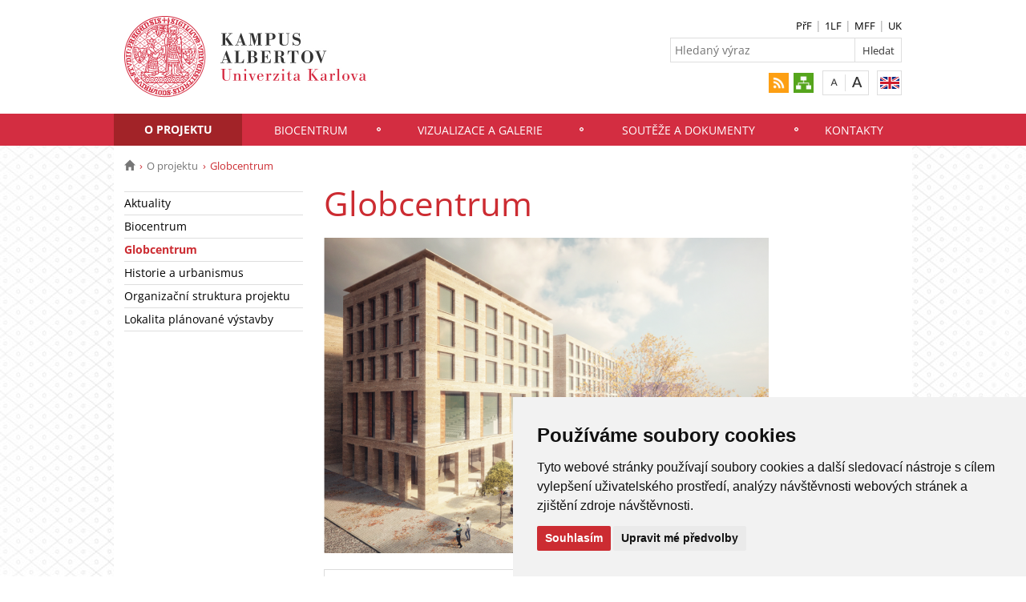

--- FILE ---
content_type: text/html; charset=UTF-8
request_url: https://kampusalbertov.cuni.cz/KA-55.html
body_size: 19350
content:
<!DOCTYPE html>
<html lang="cs" data-lang="cs">
  <head>
  
<style>

.cc-nb-reject {
  display: none;
}

.cc-cp-foot-byline {
  visibility: hidden;
}

.cc-nb-okagree, .cc-cp-foot-save {
  background-color: #CC2C32 !important;
}

.paging li::before {
  content: none !important;
}
</style>

<!-- Cookie Consent by https://www.FreePrivacyPolicy.com -->
<script type="text/javascript" src="newlayout/js/cookie-consent.js" charset="UTF-8"></script>
<script type="text/javascript" charset="UTF-8">
document.addEventListener('DOMContentLoaded', function () {
cookieconsent.run({"notice_banner_type":"simple","consent_type":"express","palette":"light","language":"cs","page_load_consent_levels":["strictly-necessary"],"notice_banner_reject_button_hide":false,"preferences_center_close_button_hide":false,"website_name":""});
});
</script>














<!-- Matomo Tag Manager -->
<script>
var _mtm = window._mtm = window._mtm || [];
_mtm.push({'mtm.startTime': (new Date().getTime()), 'event': 'mtm.Start'});
var d=document, g=d.createElement('script'), s=d.getElementsByTagName('script')[0];
g.async=true; g.src='https://atlas.is.cuni.cz/matomo/js/container_CPOJRu6k.js'; s.parentNode.insertBefore(g,s);
</script>
<!-- End Matomo Tag Manager -->


<!-- Vyžadované -->
<script type="text/plain" cookie-consent="strictly-necessary"></script>
<!-- end of Vyžadované-->


<!-- Analytické -->
<script type="text/plain" cookie-consent="tracking">(function(w,d,s,l,i){w[l]=w[l]||[];w[l].push({'gtm.start':
    new Date().getTime(),event:'gtm.js'});var f=d.getElementsByTagName(s)[0],
    j=d.createElement(s),dl=l!='dataLayer'?'&l='+l:'';j.async=true;j.src=
    'https://www.googletagmanager.com/gtm.js?id='+i+dl;f.parentNode.insertBefore(j,f);
    })(window,document,'script','dataLayer','GTM-NNHH3F6');</script>
<!-- end of Analytické-->


<!-- Sociální sítě a reklama -->


<script type="text/plain" cookie-consent="targeting"></script>
<!-- end of Sociální sítě-->

<!-- End Cookie Consent -->

      <script src="newlayout/js/jquery-3.7.1.min.js"></script>
<!--    <script src="newlayout/js/jquery-3.7.1.min.js"></script>-->
<!--    <script src="newlayout/js/jquery.min.js"></script>-->
    <!--link href='https://fonts.googleapis.com/css?family=Open+Sans:400,800,700,300&amp;subset=latin,cyrillic-ext,latin-ext,cyrillic' rel='stylesheet' type='text/css'-->
    <!--link href="https://fonts.googleapis.com/css?family=Open+Sans+Condensed:300,700|Open+Sans:300,400,600,700&amp;subset=cyrillic,cyrillic-ext,latin-ext" rel="stylesheet"-->
    <!--link href="https://fonts.googleapis.com/css?family=Lora:400,400i,700,700i&amp;subset=cyrillic,cyrillic-ext,latin-ext" rel="stylesheet"--> 
    <link href='newlayout/css/fonts.css' rel='stylesheet' type='text/css'>
    <!--link href='newlayout/js/opensans.css' rel='stylesheet' type='text/css'-->
    <meta charset="utf-8">
  	<meta http-equiv="X-UA-Compatible" content="IE=edge">
     
                          
      
             
	        <title>Globcentrum - Kampus Albertov</title>
        <!-- bxSlider Javascript file -->
<!--          -->
      <script src="newlayout/js/jquery.bxslider/jquery.bxslider.4.2.15.min.js"></script>
                <!--    <script src="newlayout/js/jquery-3.7.1.min.js"></script>-->
<!--          <script src="newlayout/js/jquery.bxslider/jquery.bxslider.min.js"></script>-->
          <!-- bxSlider CSS file -->
      <link href="newlayout/js/jquery.bxslider/jquery.bxslider.css" rel="stylesheet" >
      <link rel="stylesheet" type="text/css" media="all" href="events/jsDatePick_ltr.min.css" />

    <!-- collapsujici komponenta     -->
    <script src="https://cuni.cz/cuni_new_web/dist/js/apps/Collapse.min.js?v1.8"></script>
    <link href="https://cuni.cz/cuni_new_web/dist/css/global/collapse.min.css?v1.5" rel="stylesheet" />
    <!-- medailonky   -->
      <script src="https://cuni.cz/cuni_new_web/dist/js/apps/SimpleCollapse.min.js?v1.9"></script>
      <link href="https://cuni.cz/cuni_new_web/dist/css/global/medailon.min.css?v1.9.4" rel="stylesheet"/>

	    <link rel="shortcut icon" href="newlayout/UK-favicon-32x32px.png" type="image/x-icon">
    <!--script src="https://html5shim.googlecode.com/svn/trunk/html5.js"></script-->
	
	  	<link rel="stylesheet" type="text/css" href="newlayout/css/additional.css?v3.8.0">
	<link rel="stylesheet" type="text/css" href="newlayout/css/CC2C32.css?v17.7">
	<link href="newlayout/css/print.css?v=1.1" rel="stylesheet" type="text/css" media="print">
	
	
	<script src="newlayout/js/makeActiveEmail1.js"></script>
	<script src="newlayout/js/calendar.js"></script>
	  
	  <script type="text/javascript" src="events/jsDatePick.min.1.3.cz.js"></script>
	  	  <script type="text/javascript" src="events/default.js"></script>
    <!-- HTML5 Shim and Respond.js IE8 support of HTML5 elements and media queries -->
    <!-- WARNING: Respond.js doesn't work if you view the page via file:// -->
    <!--[if lt IE 9]>
        <script src="https://oss.maxcdn.com/html5shiv/3.7.2/html5shiv.min.js"></script>
        <script src="https://oss.maxcdn.com/respond/1.4.2/respond.min.js"></script>
    <![endif]-->
     
   
       
    <meta property="og:title" content="Globcentrum" />
  	<meta property="og:type" content="article" />
  	  	 <meta property="og:url" content="https://kampusalbertov.cuni.cz/KA-55.html"/>
       	    <meta property="og:image" content="https://kampusalbertov.cuni.cz/newlayout/images/logosoc.png" />
      	 <meta property="og:site_name" content="Kampus Albertov"/>   
      
 	    


  </head>

<body data-lang='cs'>
      <!-- Google Tag Manager (noscript) -->
      <!--<noscript><iframe src="https://www.googletagmanager.com/ns.html?id=GTM-NNHH3F6"
      height="0" width="0" style="display:none;visibility:hidden"></iframe></noscript>-->
      <!-- End Google Tag Manager (noscript) -->

        





      <div class="container-fluid headerHolder">


    <div class="container headerSubHolder" style="position: relative">
      <div class="row">
        <header>
          <div class="col-md-7">
            <div class="logo">
              <a href="KA-1.html"><img src="KA-1-version1-afoto.jpg" class="logoSize mobileLogoSize" alt="Homepage - Kampus Albertov"></a>
            </div>
          </div>
          <div class="col-md-1">
          </div>
          <div class="menu-icon" onclick="$('.header-col').toggle(3)">
            <img src="newlayout/images/menu.png" width="45">
          </div>
          <div class="header-col">
            <div class="topHeaderMenu">
              <ul>      <li>
      	     <a href="https://www.natur.cuni.cz/fakulta" target="_blank">PřF</a>
        	  </li>
         <li>
      	     <a href="https://www.lf1.cuni.cz/" target="_blank">1LF</a>
        	  </li>
         <li>
      	     <a href="https://www.mff.cuni.cz/" target="_blank">MFF</a>
        	  </li>
         <li>
      	     <a href="http://www.cuni.cz/UK-1.html" target="_blank">UK</a>
        	  </li>
   </ul>              <div class="clear"></div>
            </div>
            <div class="clear"></div>
                        <div class="topHeaderSearchForm">
              <form action="?KA-1.html">
                <input type="text" name="q" placeholder="Hledaný výraz">
                <input type="submit" name="" value="Hledat">
              </form>
              <div class="clear"></div>
            </div>
                                    <div class="topHeaderLanguage">
			  <a href="https://kampusalbertov.cuni.cz/KAEN-39.html" class="langEn lang" title="English"></a>
		              <div class="clear"></div>
            </div>
            <div class="topHeaderFontChager">
              <a href="" class="smaller" title="Show standard-size font"></a>
              <div class="spacer"></div>
              <a href="" class="bigger" title="Show bigger-size font"></a>
            </div>
            <div class="topHeaderSocialIcon">
              <ul>
			    <li><a href="http://www.cuni.cz/rsshome.php?web=KA"><img src="newlayout/images/rss-icon.png" height="25" alt="RSS"></a></li>
		<li><a href="KA-1.html?navigator=yes"><img src="newlayout/images/navigator.png" height="25" alt="Navigator"></a></li>
		              </ul>
            </div>
                                  </div>
        </header>
      </div>
    </div>

  </div>
    <div class="menuStickFix mobileMenuWrapper">
  <div class="container-fluid mainNavHolder">
    <div class="container">
      <div class="row">
        <nav class="mainNav">
          <ul>         <li class="active">
       	   	     <a class="mobileLinkInMenu" href="KA-3.html"  >O projektu</a>
		 			<div class="submenu">
			    <ul>										<li>
					 <a class="wrap" href="https://kampusalbertov.cuni.cz/KA-31.html" >Aktuality</a>
				  </li>
														<li>
					 <a class="wrap" href="https://kampusalbertov.cuni.cz/KA-54.html" >Biocentrum</a>
				  </li>
														<li>
					 <a class="wrap" href="KA-55.html" >Globcentrum</a>
				  </li>
														<li>
					 <a class="wrap" href="KA-22.html" >Historie a urbanismus</a>
				  </li>
														<li>
					 <a class="wrap" href="KA-25.html" >Organizační struktura projektu</a>
				  </li>
														<li>
					 <a class="wrap" href="KA-101.html" >Lokalita plánované výstavby</a>
				  </li>
				<li></li></ul>
			</div>
		 	  </li>
            <li>
       	   	     <a class="mobileLinkInMenu" href="KA-54.html"  >Biocentrum</a>
		 			<div class="submenu">
			    <ul>										<li>
					 <a class="wrap" href="KA-171.html" >Světová věda pod českou střechou</a>
				  </li>
														<li>
					 <a class="wrap" href="https://kampusalbertov.cuni.cz/KA-161.html" >Vizualizace</a>
				  </li>
														<li>
					 <a class="wrap" href="KA-148.html" >Webkamera ze stavby</a>
				  </li>
														<li>
					 <a class="wrap" href="KA-5.html" >Harmonogram a rozpočet stavby</a>
				  </li>
				<li></li></ul>
			</div>
		 	  </li>
            <li>
       	   	     <a class="mobileLinkInMenu" href="KA-52.html"  >Vizualizace a galerie</a>
		 			<div class="submenu">
			    <ul>										<li>
					 <a class="wrap" href="KA-161.html" >Galerie</a>
				  </li>
														<li>
					 <a class="wrap" href="KA-167.html" >Vizualizace</a>
				  </li>
														<li>
					 <a class="wrap" href="KA-124.html" >Prezentace etap projektu</a>
				  </li>
				<li></li></ul>
			</div>
		 	  </li>
            <li>
       	   	     <a class="mobileLinkInMenu" href="KA-168.html"  >Soutěže a dokumenty</a>
		 			<div class="submenu">
			    <ul>										<li>
					 <a class="wrap" href="KA-23.html" >Soutěž o návrh</a>
				  </li>
														<li>
					 <a class="wrap" href="KA-78.html" >Projekční práce</a>
				  </li>
														<li>
					 <a class="wrap" href="KA-93.html" >Provizorní menza</a>
				  </li>
				<li></li></ul>
			</div>
		 	  </li>
            <li>
       	   	     <a class="mobileLinkInMenu" href="KA-10.html"  >Kontakty</a>
		 	  </li>
   </ul>        </nav>
      </div>
	  
    </div>
  </div>
</div>
    <div class="container pageHolder">
        
<div class="row ">
        <div class="col-md-12  " >
                <div class="breacrump">
            <ul>
	<li class="firstbreacrump"><a href="/KA-1.html" title="Homepage"><span class="glyphicon glyphicon-home" aria-hidden="true"></span></a></li>
	<li><a href="KA-3.html">O projektu</a></li>		<li class="lastbreacrump">Globcentrum</li>
	<!--<li>Tato stránka</li>-->
	</ul>        </div>
            </div>
</div>

        <div class="row content-flex">
    <div class="dleft  ">
                    <div class="col-md-3 d-none"></div>
                        <div class="col-md-3 printNav w-inherit">
            <nav class="leftMainNav t-0">
                <ul>        <li class="inactiveMenu">
                        <a href="https://kampusalbertov.cuni.cz/KA-31.html" class="inactiveMenu" >Aktuality</a>
                    </li>
                <li class="inactiveMenu">
                        <a href="https://kampusalbertov.cuni.cz/KA-54.html" class="inactiveMenu" >Biocentrum</a>
                    </li>
                <li class="active">
                        <a href="KA-55.html" class="inactiveMenu" >Globcentrum</a>
                    </li>
                <li class="inactiveMenu">
                        <a href="KA-22.html" class="inactiveMenu" >Historie a urbanismus</a>
                    </li>
                <li class="inactiveMenu">
                        <a href="KA-25.html" class="inactiveMenu" >Organizační struktura projektu</a>
                    </li>
                <li class="inactiveMenu">
                        <a href="KA-101.html" class="inactiveMenu" >Lokalita plánované výstavby</a>
                    </li>
        </ul>            </nav>
        </div>
    <div class="col-md-12 titleMainMobile" style="display: none">
        <h1>Globcentrum</h1>        </div>
            </div>
        <div class="dright   " >
        <div class="col-md-9 titleMain w-100">
            <h1>Globcentrum</h1>        </div>
                
                <div class="col-md-9 printHelp w-inherit">
                    <div class="pageContent ">
                <div class="anchorDiv" id="1"></div><div class="overflowHidden">
<p align="left">
<span style="line-height: 0.5; display: inline-block; width: 555px; " float="" data-width="custom"><a style="border: none" target="_blank" href="KA-55-version1-globcentrum.png"><IMG src="KA-55-version1-_globcentrum_555_394.png" alt="" title="" style="border: none;"></a></span>
</p>
<br>
<p align="left">
<a href="https://kampusalbertov.cuni.cz/KA-166.html" target="_blank" class="myButton">Jak bude Globcentrum vypadat</a>
</p>
<br>
<p align="left">Globcentrum zastřeš&iacute; sedm hlavn&iacute;ch oborů: Změny klimatu a atmosf&eacute;rick&eacute; procesy, Dynamika př&iacute;rodn&iacute;ch procesů a změny krajiny, Soci&aacute;lně-geografick&eacute; a demografick&eacute; projevy glob&aacute;ln&iacute;ch procesů a změn, Geodynamika, Geochemie, biogeochemie a toxikologie, Ekosyst&eacute;my, biodiverzita a biologick&eacute; invaze a Geoinformatika a geostatistika.</p>
<br>
<p align="left">V z&aacute;vislosti na potřeb&aacute;ch jednotliv&yacute;ch oborů se jejich požadavky na prostory pohybuj&iacute; mezi 150 a 2000 m&sup2;. Patř&iacute; sem pracovny, v&yacute;ukov&eacute; laboratoře, př&iacute;strojov&eacute; a semin&aacute;rn&iacute; m&iacute;stnosti, sklady i technick&eacute; z&aacute;zem&iacute;. V&yacute;znamnou č&aacute;st tvoř&iacute; core facilities s předpokl&aacute;danou v&yacute;měrou 2000 m&sup2;. Ty zahrnuj&iacute; v&yacute;početn&iacute; centrum, edukačn&iacute; depozit&aacute;ře (zejm&eacute;na pro herb&aacute;řov&eacute; sb&iacute;rky), knihovny a mapov&eacute; fondy. Počet zaměstnanců Globcentra je odhadov&aacute;n zhruba na 480, posluch&aacute;rny a učebny maj&iacute; souhrnou kapacitu 345 osob.</p>
<br>
<p align="left">Globcentrum bude modern&iacute; vzděl&aacute;vac&iacute; centrum s př&iacute;m&yacute;m přesahem do v&yacute;zkumu spojen&eacute;ho s v&yacute;ukou. Jeho souč&aacute;st&iacute; bude tak&eacute; nov&aacute; menza pro zhruba 1500 str&aacute;vn&iacute;ků, kter&aacute; nahrad&iacute; původn&iacute; albertovskou menzu.</p>
<br>
</div>
<br>            </div>
                        <div class="pageContentFooter left">
                                <div class="buttons" style="margin-right: 10px">
                    <a target="_blank" rel="nofollow" href="KA-55-version1.pdf">PDF</a> <a target="_blank" rel="nofollow" href="KA-55-version1.txt">TXT</a>                    <a href="javascript:print()" class="print"><img src="newlayout/images/print-icon.jpg" alt="print"></a>
                </div>
                <div class="clear"></div>
            </div>
                                                            	            </div>
            </div>



</div>

 <div class="row contactBox"> 			<div class="col-md-4">
			  <span class="title">MÁTE DOTAZ?</span>
			  <div class="feedback">
				<form method="post" action="KA-17.html">
				  <input type="hidden" name="page" value="55"/>
				                      <textarea name="nazor" placeholder="Napište nám svůj názor či dotaz…"></textarea>
				  				  <div class="sendWrapper">
          <input type="submit" value="odeslat">
          </div>
				</form>
			  </div>
			</div>
				<div class="col-md-4">
		  <span class="title">RYCHLÉ ODKAZY</span>
		  <div class="row">
			<div class="col-md-12 bottomCell leftRightBorder">
			  <div class="anchorDiv" id="1"></div><div class="overflowHidden">
<p align="left">
<a href="https://kampusalbertov.cuni.cz/KA-31.html">AKTUALITY</a>
</p>
<p align="left">
<a href="KA-10.html" target="">KONTAKT</a>
</p>
<p align="left">
<a href="https://kampusalbertov.cuni.cz/KA-1.html?navigator=yes">MAPA WEBU</a>
</p>
<p align="left">
<a href="https://www.cuni.cz/UK-1.html" target="_blank">UK</a>
</p>
</div>
<br>			  </div>
		  </div>
		</div>
				<div class="col-md-4">
		  <span class="title">INFO</span>
		  <div class="row">
			<div class="col-md-12 bottomCell ">
			  <div class="anchorDiv" id="1"></div><div class="overflowHidden">
<p align="left"><p style="font-size:9pt;">Projekt Biocentra je finančně podporován z Národního plánu obnovy; Identifikační číslo investice: Z332802000005.</p></p>
<p align="left">
<span style="line-height: 0.5; display: inline-block; width: 250px; " float="" data-width="custom"><IMG src="KA-133-version1-_eu_ka_paticka_250_70.png" alt="" title="" style="border: none;"></a></span>
</p>
<p align="left">
<span style="line-height: 0.5; display: inline-block; width: 228px; " float="" data-width="custom"><IMG src="KA-133-version1-_npo_ka_paticka_228_80_bwfilter.png" onmouseover="this.src='KA-133-version1-_npo_ka_paticka_228_80.png'" onmouseout="this.src='KA-133-version1-_npo_ka_paticka_228_80_bwfilter.png'" alt="" title="" style="border: none;"></a></span>
</p>
<p align="left">
<span style="line-height: 0.5; display: inline-block; width: 168px; " float="" data-width="custom"><IMG src="KA-133-version1-_msmt_ka_paticka_168_80.png" alt="" title="" style="border: none;"></a></span>
</p>
<br>
<br>
<br>
</div>
<br>			  </div>
		  </div>
		</div>
		</div>
</div>
<div class="container footerHolder">
  <div class="row">
    <div class="col-md-12 footer">
      <div class="copyright left">
        &copy; 2026 Kampus Albertov								                				      </div>
      <div class="right">
        <nav class="navRight">
          <ul>
		     						      	                  
			                                    <li><a href="#" id="open_preferences_center">Nastavení cookies</a></li>
                        			          </ul>
        </nav>
      </div>
      <div class="scrollToTopHelper"></div>
    </div>
  </div>
</div>

<a class="scrollToTop"></a>
<script src="newlayout/js/bootstrap.min.js"></script>
<script src='/newlayout/js/altcha.2.2.4.min.js' type="module"></script>
<script src='/newlayout/js/altcha.lang.cs.min.js' type='module'></script><script src="https://cdn.jsdelivr.net/gh/altcha-org/altcha/dist_i18n/cs.min.js"></script>
            <script src="newlayout/js/web.js?v=1.0.3"></script>
</body>
</html>
